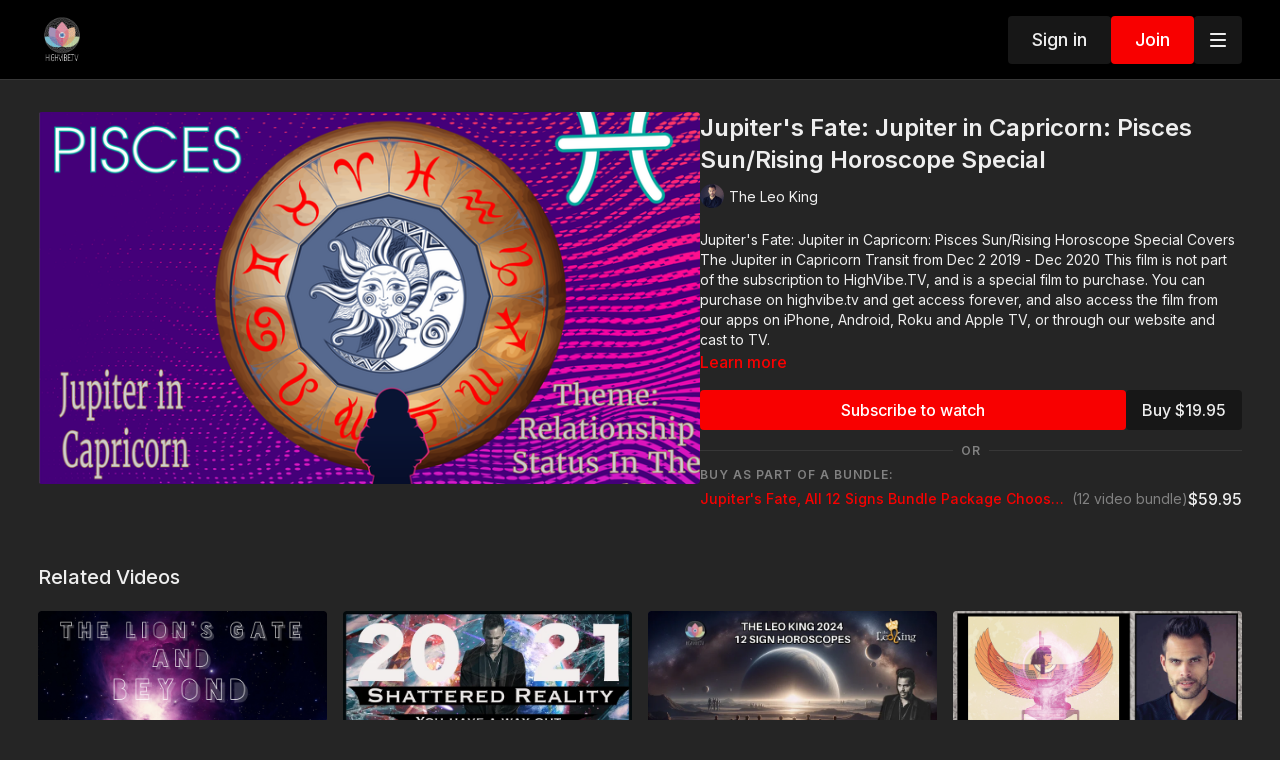

--- FILE ---
content_type: text/vnd.turbo-stream.html; charset=utf-8
request_url: https://www.highvibe.tv/programs/piscesmov-c01448.turbo_stream?playlist_position=sidebar&preview=false
body_size: -285
content:
<turbo-stream action="update" target="program_show"><template>
  <turbo-frame id="program_player">
      <turbo-frame id="program_content" src="/programs/piscesmov-c01448/program_content?playlist_position=sidebar&amp;preview=false">
</turbo-frame></turbo-frame></template></turbo-stream>

--- FILE ---
content_type: text/vnd.turbo-stream.html; charset=utf-8
request_url: https://www.highvibe.tv/programs/piscesmov-c01448/program_content?playlist_position=sidebar&preview=false
body_size: 6631
content:
<turbo-stream action="update" target="program_content"><template><div class="hidden"
     data-controller="integrations"
     data-integrations-facebook-pixel-enabled-value="false"
     data-integrations-google-tag-manager-enabled-value="true"
     data-integrations-google-analytics-enabled-value="true"
>
  <span class="hidden"
        data-integrations-target="gTag"
        data-event="ViewContent"
        data-payload-attributes='["content_name"]'
        data-payload-values='[&quot;Jupiter&#39;s Fate: Jupiter in Capricorn: Pisces Sun/Rising Horoscope Special&quot;]'
  ></span>
  <span class="hidden"
        data-integrations-target="fbPx"
        data-event="ViewContent"
        data-payload-attributes='["content_name"]'
        data-payload-values='[&quot;Jupiter&#39;s Fate: Jupiter in Capricorn: Pisces Sun/Rising Horoscope Special&quot;]'
  ></span>
</div>

<div
  id="program-controller"
  class='container hotwired'
  data-controller="program program-details-modal"
  data-program-id="258150"
>
    
<ds-modal no-background="" size="small" with-close-icon id="more-details-modal" data-action="close->program-details-modal#closeDetailModal">
  <div class="bg-ds-default">
    <div class="p-6 pb-0 max-h-[calc(100vh-190px)] overflow-y-auto">
      <p class="text-ds-default text-ds-large-bold mb-4">Jupiter&#39;s Fate: Jupiter in Capricorn: Pisces Sun/Rising Horoscope Special</p>
      <p class="text-ds-small-semi-bold-uppercase text-ds-muted mb-4">About</p>
      <div class="content-description text-ds-base-regular text-ds-default mb-6" data-program-details-modal-target="modalContent"></div>
      <div class="p-4 bg-ds-overlay flex flex-col gap-2 rounded overflow-x-auto">
          <div class="flex w-full gap-2">
            <div class="text-ds-small-medium text-ds-default w-[100px]">Duration</div>
            <div class="text-ds-micro-semi-bold text-ds-subtle bg-ds-inverted rounded px-1 pt-[0.15rem]">00:37:33</div>
          </div>
        <div class="flex w-full gap-2">
          <div class="text-ds-small-medium text-ds-default w-[100px]">Released</div>
          <div class="text-ds-small-regular text-ds-default">November 2019</div>
        </div>
          <div class="flex w-full gap-2">
              <div class="text-ds-small-medium text-ds-default w-[100px] shrink-0">Categories</div>
            <div class="flex flex-col w-full">
                <div class="flex">
                  <a
                    class="shrink-0 text-primary text-ds-small-medium inline-block mr-1"
                    target="_blank"
                    href="/categories/paid-video-special"
                    data-turbo-frame="_top"
                  >
                    Paid Video Special
                  </a>
                  <span class="shrink-0 inline-block text-ds-small-regular text-ds-muted">
                    (124 videos)
                  </span>
                </div>
            </div>
          </div>
      </div>
    </div>
    <div class="text-right p-6 pt-2">
      <ds-button variant="primary" onclick="document.getElementById('more-details-modal').close()">Close</ds-button>
    </div>
  </div>
</ds-modal>

<div class="flex flex-col lg:flex-row gap-x-12 mb-6 lg:mb-0">
    <div class="h-full w-full lg:w-[55%] relative">
        <img
          src="https://alpha.uscreencdn.com/images/programs/258150/horizontal/5664_2Fcatalog_image_2F374651_2FTf4wQcIMRbevNgS3FLEq_Pisces_20Graphic-01.png?auto=webp&width=700"
          srcset="https://alpha.uscreencdn.com/images/programs/258150/horizontal/5664_2Fcatalog_image_2F374651_2FTf4wQcIMRbevNgS3FLEq_Pisces_20Graphic-01.png?auto=webp&width=700,
                  https://alpha.uscreencdn.com/images/programs/258150/horizontal/5664_2Fcatalog_image_2F374651_2FTf4wQcIMRbevNgS3FLEq_Pisces_20Graphic-01.png?auto=webp&width=1050 2x"
          alt="Jupiter&#39;s Fate: Jupiter in Capricorn: Pisces Sun/Rising Horoscope Special"
          class="aspect-video rounded h-auto w-full"
        >
    </div>
  <div id="program_about" class="w-full lg:w-[45%] lg:mb-5">
      <h1 class="text-ds-title-2-semi-bold mt-2 lg:mt-0">
        Jupiter&#39;s Fate: Jupiter in Capricorn: Pisces Sun/Rising Horoscope Special
      </h1>
      <div class="mt-2">
        <span class="inline-block">
            <ds-avatar
              style="--ds-avatar-size: 1.5rem;"
              class="inline-block "
              size="xxxs"
              url="https://alpha.uscreencdn.com/images/author/4548/small_data_2Fimages_2FbkQdcUfyRQKHshoHfE02_David-LR-0270.jpg"
              text="The Leo King">
            </ds-avatar>
        </span>
        <span class="inline-block align-super text-ds-default text-ds-small-regular">
          The Leo King
        </span>
      </div>
    <div class="mt-4 text-ds-small-regular">
      <div  class="content-description line-clamp-3 max-h-[60px] xl:line-clamp-[7] xl:max-h-[140px] xl:aria-expanded:line-clamp-[11] xl:aria-expanded:max-h-[220px]" data-program-details-modal-target="description">
        <p>Jupiter's Fate: Jupiter in Capricorn: Pisces Sun/Rising Horoscope Special Covers The Jupiter in Capricorn Transit from Dec 2 2019 - Dec 2020 This film is not part of the subscription to HighVibe.TV, and is a special film to purchase. You can purchase on highvibe.tv and get access forever, and also access the film from our apps on iPhone, Android, Roku and Apple TV, or through our website and cast to TV.</p>
      </div>
      <ds-button variant="text" data-action="click->program-details-modal#openDetailModal" class="cursor-pointer">Learn more</ds-button>
    </div>
    <div class="mt-4 flex flex-col sm:flex-row gap-2 ">
            <ds-button href="/checkout/new?o=119190" data-turbo-frame="_top" class="w-full" variant="primary">
                Subscribe to watch
            </ds-button>
          <ds-button class="shrink-0" href="/checkout/new?o=p258150" variant="regular" data-turbo-frame="_top">
            Buy $19.95</ds-button>
    </div>
        <div class="w-full h-[1px] my-4 mt-5 relative" style="background-color: var(--ds-border-default)">
            <span class="absolute left-1/2 top-1/2 -translate-x-1/2 -translate-y-1/2 bg-ds-default px-2 text-ds-muted text-ds-tiny-semi-bold-uppercase">
              OR
            </span>
        </div>
        <div>
          <p class="text-ds-tiny-semi-bold-uppercase text-ds-muted mt-4">Buy as part of a bundle:</p>
            <div>
              <a class="inline-flex gap-2 items-center mt-1 w-full" href="/checkout/new?o=24085" data-turbo-frame="_top">
                <span class="text-ds-small-medium text-primary truncate">
                  Jupiter&#39;s Fate, All 12 Signs Bundle Package Choose Your Wish Wisely: Jupiter in Capricorn 
                </span>
                <span class="text-ds-small-regular text-ds-muted shrink-0">
                  (12 video bundle)
                </span>
                  <span class="text-ds-default text-ds-base-medium">
                    $59.95
                  </span>
              </a>
            </div>
        </div>
  </div>
</div>

</div>


  <turbo-frame loading="lazy" id="program_related" src="/programs/piscesmov-c01448/related" target="_top"></turbo-frame>

</template></turbo-stream>

--- FILE ---
content_type: text/html; charset=utf-8
request_url: https://www.highvibe.tv/programs/piscesmov-c01448/related
body_size: 13035
content:
<turbo-frame id="program_related" target="_top">

    <div class="container " data-area="program-related-videos">
      <div class="cbt-related mt-8  pb-16">
        <div class="cbt-related-title text-xl font-medium">Related Videos</div>
          <div class="mt-5 grid grid-cols-1 sm:grid-cols-2 md:grid-cols-3 lg:grid-cols-4 xl:grid-cols-4 gap-x-4 gap-y-6">
              <div data-area="related-video-item" class="">
                <swiper-slide
  data-card="video_583723"
  data-custom="content-card"
  class="self-start hotwired"
    data-short-description="The Lion&#39;s Gate and Beyond The Portal Through Time"
    data-author-title-0="Tamara Jean" data-author-permalink-0="tamara-jean"
>

  <a class="card-image-container" data-turbo="true" data-turbo-prefetch="false" data-turbo-action="advance" data-turbo-frame="_top" onclick="window.CatalogAnalytics(&#39;clickContentItem&#39;, &#39;video&#39;, &#39;583723&#39;, &#39;Related Videos&#39;); window.CatalogAnalytics(&#39;clickRelatedVideo&#39;, &#39;583723&#39;, &#39;1&#39;, &#39;program_page&#39;)" href="/programs/video-aug-07-12-39-19-pmmov-bde280">
    <div class="image-container relative" data-test="catalog-card">
  <div class="relative image-content">
    <div aria-hidden="true" style="padding-bottom: 56%;"></div>
    <img loading="lazy" alt="The Lion&#39;s Gate and Beyond The Portal Through Time" decoding="async"
         src="https://alpha.uscreencdn.com/images/programs/583723/horizontal/5664_2Fcatalog_image_2F648448_2Fp2DOJBMRjSeJxT4z4DzA_Lion_s_20Gate_20pic.png?auto=webp&width=350"
         srcset="https://alpha.uscreencdn.com/images/programs/583723/horizontal/5664_2Fcatalog_image_2F648448_2Fp2DOJBMRjSeJxT4z4DzA_Lion_s_20Gate_20pic.png?auto=webp&width=350 350w,
            https://alpha.uscreencdn.com/images/programs/583723/horizontal/5664_2Fcatalog_image_2F648448_2Fp2DOJBMRjSeJxT4z4DzA_Lion_s_20Gate_20pic.png?auto=webp&width=700 2x,
            https://alpha.uscreencdn.com/images/programs/583723/horizontal/5664_2Fcatalog_image_2F648448_2Fp2DOJBMRjSeJxT4z4DzA_Lion_s_20Gate_20pic.png?auto=webp&width=1050 3x"
         class="card-image b-image absolute object-cover h-full top-0 left-0" style="opacity: 1;">
  </div>
    <div class="badge flex justify-center items-center text-white content-card-badge z-0">
      <span class="badge-item">59:20</span>
      <svg xmlns="http://www.w3.org/2000/svg" width="13" height="9" viewBox="0 0 13 9" fill="none" class="badge-item content-watched-icon" data-test="content-watched-icon">
  <path fill-rule="evenodd" clip-rule="evenodd" d="M4.99995 7.15142L12.0757 0.0756836L12.9242 0.924212L4.99995 8.84848L0.575684 4.42421L1.42421 3.57568L4.99995 7.15142Z" fill="currentColor"></path>
</svg>

    </div>

</div>
<div class="content-watched-overlay"></div>

</a>  <a class="card-title" data-turbo="true" data-turbo-prefetch="false" data-turbo-action="advance" data-turbo-frame="_top" title="The Lion&#39;s Gate and Beyond The Portal Through Time" aria-label="The Lion&#39;s Gate and Beyond The Portal Through Time" onclick="window.CatalogAnalytics(&#39;clickContentItem&#39;, &#39;video&#39;, &#39;583723&#39;, &#39;Related Videos&#39;); window.CatalogAnalytics(&#39;clickRelatedVideo&#39;, &#39;583723&#39;, &#39;1&#39;, &#39;program_page&#39;)" href="/programs/video-aug-07-12-39-19-pmmov-bde280">
    <span class="line-clamp-2">
      The Lion&#39;s Gate and Beyond The Portal Through Time
    </span>
</a></swiper-slide>


              </div>
              <div data-area="related-video-item" class="">
                <swiper-slide
  data-card="video_810876"
  data-custom="content-card"
  class="self-start hotwired"
    data-short-description="Recording 2021 Shattered Reality - You Have A Way Out "
    data-author-title-0="The Leo King" data-author-permalink-0="the-leo-king"
>

  <a class="card-image-container" data-turbo="true" data-turbo-prefetch="false" data-turbo-action="advance" data-turbo-frame="_top" onclick="window.CatalogAnalytics(&#39;clickContentItem&#39;, &#39;video&#39;, &#39;810876&#39;, &#39;Related Videos&#39;); window.CatalogAnalytics(&#39;clickRelatedVideo&#39;, &#39;810876&#39;, &#39;2&#39;, &#39;program_page&#39;)" href="/programs/livestream-recording-2021-shattered-reality-you-have-a-way-out-63658-41b62f">
    <div class="image-container relative" data-test="catalog-card">
  <div class="relative image-content">
    <div aria-hidden="true" style="padding-bottom: 56%;"></div>
    <img loading="lazy" alt="Full Replay 2021 Shattered Reality - You Have A Way Out" decoding="async"
         src="https://alpha.uscreencdn.com/images/programs/810876/horizontal/5664_2Fcatalog_image_2F825881_2F7fCYTR9QTMK73GMofzwf_Shattered_20Reality_20final.jpg?auto=webp&width=350"
         srcset="https://alpha.uscreencdn.com/images/programs/810876/horizontal/5664_2Fcatalog_image_2F825881_2F7fCYTR9QTMK73GMofzwf_Shattered_20Reality_20final.jpg?auto=webp&width=350 350w,
            https://alpha.uscreencdn.com/images/programs/810876/horizontal/5664_2Fcatalog_image_2F825881_2F7fCYTR9QTMK73GMofzwf_Shattered_20Reality_20final.jpg?auto=webp&width=700 2x,
            https://alpha.uscreencdn.com/images/programs/810876/horizontal/5664_2Fcatalog_image_2F825881_2F7fCYTR9QTMK73GMofzwf_Shattered_20Reality_20final.jpg?auto=webp&width=1050 3x"
         class="card-image b-image absolute object-cover h-full top-0 left-0" style="opacity: 1;">
  </div>
    <div class="badge flex justify-center items-center text-white content-card-badge z-0">
      <span class="badge-item">06:02:54</span>
      <svg xmlns="http://www.w3.org/2000/svg" width="13" height="9" viewBox="0 0 13 9" fill="none" class="badge-item content-watched-icon" data-test="content-watched-icon">
  <path fill-rule="evenodd" clip-rule="evenodd" d="M4.99995 7.15142L12.0757 0.0756836L12.9242 0.924212L4.99995 8.84848L0.575684 4.42421L1.42421 3.57568L4.99995 7.15142Z" fill="currentColor"></path>
</svg>

    </div>

</div>
<div class="content-watched-overlay"></div>

</a>  <a class="card-title" data-turbo="true" data-turbo-prefetch="false" data-turbo-action="advance" data-turbo-frame="_top" title="Full Replay 2021 Shattered Reality - You Have A Way Out" aria-label="Full Replay 2021 Shattered Reality - You Have A Way Out" onclick="window.CatalogAnalytics(&#39;clickContentItem&#39;, &#39;video&#39;, &#39;810876&#39;, &#39;Related Videos&#39;); window.CatalogAnalytics(&#39;clickRelatedVideo&#39;, &#39;810876&#39;, &#39;2&#39;, &#39;program_page&#39;)" href="/programs/livestream-recording-2021-shattered-reality-you-have-a-way-out-63658-41b62f">
    <span class="line-clamp-2">
      Full Replay 2021 Shattered Reality - You Have A Way Out
    </span>
</a></swiper-slide>


              </div>
              <div data-area="related-video-item" class="">
                <swiper-slide
  data-card="collection_2857212"
  data-custom="content-card"
  class="self-start hotwired"
    data-short-description="2024 Year Individual Sun Sign Horoscope Special"
    data-author-title-0="The Leo King" data-author-permalink-0="the-leo-king"
>

  <a class="card-image-container" data-turbo="true" data-turbo-prefetch="false" data-turbo-action="advance" data-turbo-frame="_top" onclick="window.CatalogAnalytics(&#39;clickContentItem&#39;, &#39;collection&#39;, &#39;2857212&#39;, &#39;Related Videos&#39;); window.CatalogAnalytics(&#39;clickRelatedVideo&#39;, &#39;2857212&#39;, &#39;3&#39;, &#39;program_page&#39;)" href="/programs/collection-7ayicuk8oyu">
    <div class="image-container relative" data-test="catalog-card">
  <div class="relative image-content">
    <div aria-hidden="true" style="padding-bottom: 56%;"></div>
    <img loading="lazy" alt="2024 Year Individual Sun Sign Horoscope Special" decoding="async"
         src="https://alpha.uscreencdn.com/images/programs/2857212/horizontal/ae63f21c-b642-4d25-883e-617abbb1e116.jpg?auto=webp&width=350"
         srcset="https://alpha.uscreencdn.com/images/programs/2857212/horizontal/ae63f21c-b642-4d25-883e-617abbb1e116.jpg?auto=webp&width=350 350w,
            https://alpha.uscreencdn.com/images/programs/2857212/horizontal/ae63f21c-b642-4d25-883e-617abbb1e116.jpg?auto=webp&width=700 2x,
            https://alpha.uscreencdn.com/images/programs/2857212/horizontal/ae63f21c-b642-4d25-883e-617abbb1e116.jpg?auto=webp&width=1050 3x"
         class="card-image b-image absolute object-cover h-full top-0 left-0" style="opacity: 1;">
  </div>
    <div class="badge flex justify-center items-center text-white content-card-badge z-0">
      <svg xmlns="http://www.w3.org/2000/svg" fill="none" viewBox="0 0 16 16" class="badge-item collection-icon" height="16" width="16">
  <path fill="currentColor" d="M4.4 2.5a.6.6 0 01.6-.6h6a.6.6 0 110 1.2H5a.6.6 0 01-.6-.6zM2.9 4.5a.6.6 0 01.6-.6h9a.6.6 0 110 1.2h-9a.6.6 0 01-.6-.6z"></path>
  <path fill="currentColor" fill-rule="evenodd" d="M2 6.5a.5.5 0 01.5-.5h11a.5.5 0 01.5.5V12a2 2 0 01-2 2H4a2 2 0 01-2-2V6.5zm4.5 1.824a.2.2 0 01.29-.18l3.352 1.677a.2.2 0 010 .358L6.79 11.855a.2.2 0 01-.289-.178V8.324z" clip-rule="evenodd"></path>
</svg>

      <span class="badge-item">14</span>
      <svg xmlns="http://www.w3.org/2000/svg" width="13" height="9" viewBox="0 0 13 9" fill="none" class="badge-item content-watched-icon" data-test="content-watched-icon">
  <path fill-rule="evenodd" clip-rule="evenodd" d="M4.99995 7.15142L12.0757 0.0756836L12.9242 0.924212L4.99995 8.84848L0.575684 4.42421L1.42421 3.57568L4.99995 7.15142Z" fill="currentColor"></path>
</svg>

    </div>

</div>
<div class="content-watched-overlay"></div>

</a>  <a class="card-title" data-turbo="true" data-turbo-prefetch="false" data-turbo-action="advance" data-turbo-frame="_top" title="2024 Year Individual Sun Sign Horoscope Special" aria-label="2024 Year Individual Sun Sign Horoscope Special" onclick="window.CatalogAnalytics(&#39;clickContentItem&#39;, &#39;collection&#39;, &#39;2857212&#39;, &#39;Related Videos&#39;); window.CatalogAnalytics(&#39;clickRelatedVideo&#39;, &#39;2857212&#39;, &#39;3&#39;, &#39;program_page&#39;)" href="/programs/collection-7ayicuk8oyu">
    <span class="line-clamp-2">
      2024 Year Individual Sun Sign Horoscope Special
    </span>
</a></swiper-slide>


              </div>
              <div data-area="related-video-item" class="">
                <swiper-slide
  data-card="video_175884"
  data-custom="content-card"
  class="self-start hotwired"
    data-short-description="The Passion Of Venus Burns Through! It It Is Hot Up In Here! Fated Shifts in Relationships, Manifesting In Money, Projects and more! "
    data-author-title-0="The Leo King" data-author-permalink-0="the-leo-king"
>

  <a class="card-image-container" data-turbo="true" data-turbo-prefetch="false" data-turbo-action="advance" data-turbo-frame="_top" onclick="window.CatalogAnalytics(&#39;clickContentItem&#39;, &#39;video&#39;, &#39;175884&#39;, &#39;Related Videos&#39;); window.CatalogAnalytics(&#39;clickRelatedVideo&#39;, &#39;175884&#39;, &#39;4&#39;, &#39;program_page&#39;)" href="/programs/venus-the-leo-king-2019mov-c50aef">
    <div class="image-container relative" data-test="catalog-card">
  <div class="relative image-content">
    <div aria-hidden="true" style="padding-bottom: 56%;"></div>
    <img loading="lazy" alt="Passion Of Venus Burns Through, Hot Up In Here! Fated Shifts in Relationships, Manifesting In Money &amp; Projects" decoding="async"
         src="https://alpha.uscreencdn.com/images/programs/175884/horizontal/nlIBeIHQbKLMbcl7DoVj_passion_20of_20venus_20bottom-01.png?auto=webp&width=350"
         srcset="https://alpha.uscreencdn.com/images/programs/175884/horizontal/nlIBeIHQbKLMbcl7DoVj_passion_20of_20venus_20bottom-01.png?auto=webp&width=350 350w,
            https://alpha.uscreencdn.com/images/programs/175884/horizontal/nlIBeIHQbKLMbcl7DoVj_passion_20of_20venus_20bottom-01.png?auto=webp&width=700 2x,
            https://alpha.uscreencdn.com/images/programs/175884/horizontal/nlIBeIHQbKLMbcl7DoVj_passion_20of_20venus_20bottom-01.png?auto=webp&width=1050 3x"
         class="card-image b-image absolute object-cover h-full top-0 left-0" style="opacity: 1;">
  </div>
    <div class="badge flex justify-center items-center text-white content-card-badge z-0">
      <span class="badge-item">01:22:44</span>
      <svg xmlns="http://www.w3.org/2000/svg" width="13" height="9" viewBox="0 0 13 9" fill="none" class="badge-item content-watched-icon" data-test="content-watched-icon">
  <path fill-rule="evenodd" clip-rule="evenodd" d="M4.99995 7.15142L12.0757 0.0756836L12.9242 0.924212L4.99995 8.84848L0.575684 4.42421L1.42421 3.57568L4.99995 7.15142Z" fill="currentColor"></path>
</svg>

    </div>

</div>
<div class="content-watched-overlay"></div>

</a>  <a class="card-title" data-turbo="true" data-turbo-prefetch="false" data-turbo-action="advance" data-turbo-frame="_top" title="Passion Of Venus Burns Through, Hot Up In Here! Fated Shifts in Relationships, Manifesting In Money &amp; Projects" aria-label="Passion Of Venus Burns Through, Hot Up In Here! Fated Shifts in Relationships, Manifesting In Money &amp; Projects" onclick="window.CatalogAnalytics(&#39;clickContentItem&#39;, &#39;video&#39;, &#39;175884&#39;, &#39;Related Videos&#39;); window.CatalogAnalytics(&#39;clickRelatedVideo&#39;, &#39;175884&#39;, &#39;4&#39;, &#39;program_page&#39;)" href="/programs/venus-the-leo-king-2019mov-c50aef">
    <span class="line-clamp-2">
      Passion Of Venus Burns Through, Hot Up In Here! Fated Shifts in Relationships, Manifesting In Money &amp; Projects
    </span>
</a></swiper-slide>


              </div>
          </div>
        </div>
      </div>
    </div>
</turbo-frame>

--- FILE ---
content_type: text/plain
request_url: https://www.google-analytics.com/j/collect?v=1&_v=j102&a=850346930&t=pageview&_s=1&dl=https%3A%2F%2Fwww.highvibe.tv%2Fprograms%2Fpiscesmov-c01448&ul=en-us%40posix&dt=Jupiter%27s%20Fate%3A%20Jupiter%20in%20Capricorn%20Pisces%20Sun%2FRising%20Horo&sr=1280x720&vp=1280x720&_u=IEBAAEABAAAAACAAI~&jid=1874114266&gjid=933606869&cid=1430877982.1769231350&tid=UA-101160413-2&_gid=1050885000.1769231350&_r=1&_slc=1&z=1733810862
body_size: -449
content:
2,cG-9YRTY7NRM5